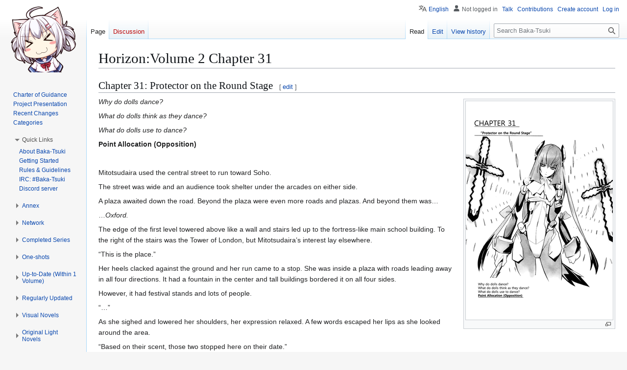

--- FILE ---
content_type: text/html; charset=UTF-8
request_url: https://www.baka-tsuki.org/project/index.php?title=Horizon:Volume_2_Chapter_31
body_size: 16216
content:
<!DOCTYPE html>
<html class="client-nojs" lang="en" dir="ltr">
<head>
<meta charset="UTF-8">
<title>Horizon:Volume 2 Chapter 31 - Baka-Tsuki</title>
<script>(function(){var className="client-js";var cookie=document.cookie.match(/(?:^|; )haruhiwikimwclientpreferences=([^;]+)/);if(cookie){cookie[1].split('%2C').forEach(function(pref){className=className.replace(new RegExp('(^| )'+pref.replace(/-clientpref-\w+$|[^\w-]+/g,'')+'-clientpref-\\w+( |$)'),'$1'+pref+'$2');});}document.documentElement.className=className;}());RLCONF={"wgBreakFrames":false,"wgSeparatorTransformTable":["",""],"wgDigitTransformTable":["",""],"wgDefaultDateFormat":"dmy","wgMonthNames":["","January","February","March","April","May","June","July","August","September","October","November","December"],"wgRequestId":"2db833acdf48f82871a82efc","wgCanonicalNamespace":"","wgCanonicalSpecialPageName":false,"wgNamespaceNumber":0,"wgPageName":"Horizon:Volume_2_Chapter_31","wgTitle":"Horizon:Volume 2 Chapter 31","wgCurRevisionId":437925,"wgRevisionId":437925,"wgArticleId":49980,"wgIsArticle":true,"wgIsRedirect":false,"wgAction":"view","wgUserName":null,"wgUserGroups":["*"],"wgCategories":[],"wgPageViewLanguage":"en","wgPageContentLanguage":"en","wgPageContentModel":"wikitext","wgRelevantPageName":"Horizon:Volume_2_Chapter_31","wgRelevantArticleId":49980,"wgIsProbablyEditable":true,"wgRelevantPageIsProbablyEditable":true,"wgRestrictionEdit":[],"wgRestrictionMove":[],"wgVisualEditor":{"pageLanguageCode":"en","pageLanguageDir":"ltr","pageVariantFallbacks":"en"},"wgMediaViewerOnClick":true,"wgMediaViewerEnabledByDefault":true,"wgCiteReferencePreviewsActive":true,"wgCheckUserClientHintsHeadersJsApi":["architecture","bitness","brands","fullVersionList","mobile","model","platform","platformVersion"],"wgEditSubmitButtonLabelPublish":false,"wgULSPosition":"personal","wgULSisCompactLinksEnabled":true,"wgVector2022LanguageInHeader":false,"wgULSisLanguageSelectorEmpty":false};
RLSTATE={"site.styles":"ready","user.styles":"ready","user":"ready","user.options":"loading","skins.vector.styles.legacy":"ready","ext.visualEditor.desktopArticleTarget.noscript":"ready","ext.uls.pt":"ready"};RLPAGEMODULES=["mediawiki.page.media","site","mediawiki.page.ready","skins.vector.legacy.js","ext.collapsiblevector.collapsibleNav","ext.checkUser.clientHints","ext.visualEditor.desktopArticleTarget.init","ext.visualEditor.targetLoader","mmv.bootstrap","ext.uls.compactlinks","ext.uls.interface"];</script>
<script>(RLQ=window.RLQ||[]).push(function(){mw.loader.impl(function(){return["user.options@12s5i",function($,jQuery,require,module){mw.user.tokens.set({"patrolToken":"+\\","watchToken":"+\\","csrfToken":"+\\"});
}];});});</script>
<link rel="stylesheet" href="/project/load.php?lang=en&amp;modules=ext.uls.pt%7Cext.visualEditor.desktopArticleTarget.noscript%7Cskins.vector.styles.legacy&amp;only=styles&amp;skin=vector">
<script async="" src="/project/load.php?lang=en&amp;modules=startup&amp;only=scripts&amp;raw=1&amp;skin=vector"></script>
<meta name="ResourceLoaderDynamicStyles" content="">
<link rel="stylesheet" href="/project/load.php?lang=en&amp;modules=site.styles&amp;only=styles&amp;skin=vector">
<meta name="generator" content="MediaWiki 1.43.1">
<meta name="robots" content="max-image-preview:standard">
<meta name="format-detection" content="telephone=no">
<meta name="viewport" content="width=1120">
<link rel="alternate" type="application/x-wiki" title="Edit" href="/project/index.php?title=Horizon:Volume_2_Chapter_31&amp;action=edit">
<link rel="search" type="application/opensearchdescription+xml" href="/project/rest.php/v1/search" title="Baka-Tsuki (en)">
<link rel="EditURI" type="application/rsd+xml" href="//www.baka-tsuki.org/project/api.php?action=rsd">
<link rel="license" href="/project/index.php?title=Baka-Tsuki:Copyrights">
<link rel="alternate" type="application/atom+xml" title="Baka-Tsuki Atom feed" href="/project/index.php?title=Special:RecentChanges&amp;feed=atom">
<script async src="https://www.googletagmanager.com/gtag/js?id=G-LBHQQMF8K2"></script>
<script>
  window.dataLayer = window.dataLayer || [];
  function gtag(){dataLayer.push(arguments);}
  gtag('js', new Date());

  gtag('config', 'G-LBHQQMF8K2');
  </script>
</script>
</head>
<body class="skin-vector-legacy mediawiki ltr sitedir-ltr mw-hide-empty-elt ns-0 ns-subject mw-editable page-Horizon_Volume_2_Chapter_31 rootpage-Horizon_Volume_2_Chapter_31 skin-vector action-view"><div id="mw-page-base" class="noprint"></div>
<div id="mw-head-base" class="noprint"></div>
<div id="content" class="mw-body" role="main">
	<a id="top"></a>
	<div id="siteNotice"></div>
	<div class="mw-indicators">
	</div>
	<h1 id="firstHeading" class="firstHeading mw-first-heading"><span class="mw-page-title-main">Horizon:Volume 2 Chapter 31</span></h1>
	<div id="bodyContent" class="vector-body">
		<div id="siteSub" class="noprint">From Baka-Tsuki</div>
		<div id="contentSub"><div id="mw-content-subtitle"></div></div>
		<div id="contentSub2"></div>
		
		<div id="jump-to-nav"></div>
		<a class="mw-jump-link" href="#mw-head">Jump to navigation</a>
		<a class="mw-jump-link" href="#searchInput">Jump to search</a>
		<div id="mw-content-text" class="mw-body-content"><div class="mw-content-ltr mw-parser-output" lang="en" dir="ltr"><h2><span class="mw-headline" id="Chapter_31:_Protector_on_the_Round_Stage">Chapter 31: Protector on the Round Stage</span><span class="mw-editsection"><span class="mw-editsection-bracket">[</span><a href="/project/index.php?title=Horizon:Volume_2_Chapter_31&amp;action=edit&amp;section=1" title="Edit section: Chapter 31: Protector on the Round Stage"><span>edit</span></a><span class="mw-editsection-bracket">]</span></span></h2>
<figure class="mw-default-size" typeof="mw:File/Thumb"><a href="/project/index.php?title=File:Horizon2A_885.png" class="mw-file-description"><img src="/project/thumb.php?f=Horizon2A_885.png&amp;width=300" decoding="async" width="300" height="447" class="mw-file-element" srcset="/project/thumb.php?f=Horizon2A_885.png&amp;width=450 1.5x, /project/thumb.php?f=Horizon2A_885.png&amp;width=600 2x" data-file-width="805" data-file-height="1200" /></a><figcaption></figcaption></figure>
<p><i>Why do dolls dance?</i>
</p><p><i>What do dolls think as they dance?</i>
</p><p><i>What do dolls use to dance?</i>
</p><p><b>Point Allocation (Opposition)</b>
</p><p><br />
</p><p>Mitotsudaira used the central street to run toward Soho.
</p><p>The street was wide and an audience took shelter under the arcades on either side.
</p><p>A plaza awaited down the road. Beyond the plaza were even more roads and plazas. And beyond them was…
</p><p>…<i>Oxford.</i>
</p><p>The edge of the first level towered above like a wall and stairs led up to the fortress-like main school building. To the right of the stairs was the Tower of London, but Mitotsudaira’s interest lay elsewhere.
</p><p>“This is the place.”
</p><p>Her heels clacked against the ground and her run came to a stop. She was inside a plaza with roads leading away in all four directions. It had a fountain in the center and tall buildings bordered it on all four sides.
</p><p>However, it had festival stands and lots of people.
</p><p>“…”
</p><p>As she sighed and lowered her shoulders, her expression relaxed. A few words escaped her lips as she looked around the area.
</p><p>“Based on their scent, those two stopped here on their date.”
</p><p>She did not know what they were doing at the moment, but she had a duty as a knight.
</p><p>“I must quickly bring an end to this farce and guide my king and princess to a safe place.”
</p><p>If possible, she wanted to keep the two of them together. If they could redo what they had missed ten years prior, it would no longer pain her king.
</p><p>Also, if either one of them decided on their stance for the meeting that evening, Musashi could face that meeting with a solid foothold against England.
</p><p>As Masazumi had mentioned, this would not end just with their meeting with England.
</p><p>…<i>This meeting will set the basis for how we approach the other nations and the Testament Union.</i>
</p><p>That was why this date was so important. Both for official and personal reasons, she could not allow anyone to interfere.
</p><p>…<i>And for me…</i>
</p><p>Ten years ago when Horizon had been lost and he had yet to return due to his injury, all of them had had their own thoughts. They had baselessly believed that the two of them would return, but she had not returned and they had very nearly lost him.
</p><p>If Kimi had not been there, they would not have prevented the second loss. Their inability to stop those losses would have carved despair into their hearts.
</p><p>But Horizon had now returned, even if she had lost a lot.
</p><p>And so Mitotsudaira had a certain thought.
</p><p>…<i>I cannot…</i>
</p><p>She could not let them travel down the path of loss again. At the very least, she had no intention of losing the things she cared for, the things she wanted by her side, and the things she wanted to be with.
</p><p>Her position as knight meant she could not be the most important thing to her king. But protecting her king and that which was most important to him was part of her pride as a knight.
</p><p>And her protection included protecting Musashi’s future.
</p><p>So…
</p><p>“The enemy closest to the king is the enemy I should deal with. Who are they?”
</p><p>Mitotsudaira asked her question as she sat on the stones that formed the edge of the fountain in the center of the plaza.
</p><p>She did not sit on the wooden benches on each side of the fountain. After all, she could smell her king two peoples’ distance away.
</p><p>The spot next to her king was for the one most important to him and it was too much for her, so she moved two spots over and sat.
</p><p>But…
</p><p>“There!”
</p><p>Her left arm suddenly shot into the air.
</p><p><br />
</p><p>Mitotsudaira’s hand threw a piece of the stone arrangement surrounding the fountain. She forcibly ripped up a stone the size of a child’s head and threw it.
</p><p>Immediately afterwards, the stone burst in midair.
</p><p>With a clear noise, it scattered into dust and fragments at the midway point between her and the roof of a building to the left.
</p><p>But Mitotsudaira had already drawn back her left arm and fired a second stone.
</p><p>“…!”
</p><p>The swiftly ripped up and thrown stone whistled through the air and hit the spot she had targeted.
</p><p>She had targeted the roof of a four-story building.
</p><p>The stone sank into the triangular thatched roof, causing the straw to tear off and dent in. However, that only lasted an instant. The stone struck the ridge pushing up the straw and the entire roof creaked.
</p><p>“Have some respect and show yourself!”
</p><p>The force of the impact stored in the roof was released and burst out the other side. At the same time, a figure jumped out from behind the roof. As if urged on by the sounds of breaking wood and scattering straw, the figure jumped diagonally down into the plaza.
</p><p>They had not fallen down or been knocked down. Mitotsudaira saw the figure float down in a straight line.
</p><p>She estimated the spot at which this figure would land.
</p><p>…<i>Did she use the force of the roof’s destruction to speed her leap down?</i>
</p><p>She recognized the figure who had jumped down.
</p><p>“Trumps 2. F. Walsingham!”
</p><p>She was a feminine automaton.
</p><p>Two thorny cross-shaped doll controllers floated behind her back and most of her joints were not connected. Her head and torso, shoulders and elbows, and legs and knees were all floating separately.
</p><p>Mitotsudaira decided blunt impacts would be of little use, so she instantly chose the optimal technique.
</p><p>She chose her silver chains.
</p><p>She would send out the two right ones like a slap, catch the automaton contained within her inner suit, swing her around at high speed, and scrape her against the ground.
</p><p>Her head and arms would be fine, but Mitotsudaira determined she would win if she could destroy her body.
</p><p>And so she enacted the plan.
</p><p>“Here I go.”
</p><p>She snapped her wrist to accelerate the right silver chains like a whip. She targeted this opponent who was descending with a jump.
</p><p>And just as Mitotsudaira thought she had hit, she saw something.
</p><p>The silver chains passed through her flying opponent with no resistance.
</p><p>“…!?”
</p><p>She was taken aback, but she accurately took in the information. She understood why her silver chains had failed.
</p><p>…<i>She destroyed her own body!?</i>
</p><p><br />
</p><p>Walsingham’s evasion method was simple.
</p><p>As she flew through the air, she separated her body within the inner suit.
</p><p>Automatons had a few different characteristics as artificial objects, but there was one common to all of them. Namely, they moved their artificial body using some kind of technology.
</p><p>For example, Horizon used artificial muscles and “Musashi” used wire cylinders for some parts. However, Walsingham was different.
</p><p>…<i>She moves solely via gravitational control!?</i>
</p><p>Gravitational control was one unique feature of automatons and she used it on her own body.
</p><p>And that applied to her torso as well as her limbs.
</p><p>But the torso could be called an automaton’s main body. The internal organs that provided output and fuel were contained there. To take apart her torso as well, the makeup of her parts would have to be somehow special.
</p><p>…<i>And she would need extreme precision with her gravitational control!</i>
</p><p>But she had indeed done it.
</p><p>Her inner suit may have been no different from a bag to contain her parts when she released the inner connections of her torso. But as the silver chains flew toward her, the part-filled bag casually changed shape to escape the binding light.
</p><p>“Riding,” said a sign frame.
</p><p>She rotated in midair as if performing a cartwheel and reformed her body in the process.
</p><p>“Success.”
</p><p>The sign frame’s message appeared just as she landed on the ground while down on one knee.
</p><p>Mitotsudaira sent another attack.
</p><p>She used her two left silver chains to grab two of the benches surrounding the fountain on four sides. She pulled back the right silver chains by swinging them up and then she used them to grab the other two benches.
</p><p><br />
</p><p>Mitotsudaira understood how dangerous this enemy was. After all, this English automaton named Walsingham had evaded her silver chains just now.
</p><p>…<i>And she deflected the silver chains when boarding the transport ship!</i>
</p><p>Mitotsudaira did not know what kind of trick she had used for that, but it was clear she had more than one method of neutralizing Mitotsudaira’s silver chains.
</p><p>“What other tricks do you have up your sleeve!?”
</p><p>Mitotsudaira needed to continually make one-hit win attacks in order to expose all of her opponent’s methods.
</p><p>And so she slammed the benches down from the sky while using the silver chains to keep Walsingham from evading.
</p><p>She saw the English automaton take immediate action against the falling benches.
</p><p>The automaton expressionlessly stood up.
</p><p>“Mode: Counter attack.”
</p><p>A sign frame appeared next to her face and the cross-shaped controllers shot up behind her like wings.
</p><p>The cross-shaped controllers were actually blades with thorn-like undulations.
</p><p>They produced two attacks.
</p><p>First, the two blades swung straight up and sliced the first two benches in half. With twin outward-swinging attacks that sent the fragments flying away, the other two benches were destroyed.
</p><p>Sounds of destruction rang out and splinters flew through the air like spraying water.
</p><p>After the two blades completed their swings, Walsingham faced Mitotsudaira. She opened her mouth and bared her canines.
</p><p>“——————”
</p><p>Mitotsudaira paid it no heed, connected two festival stands together lengthwise, and threw them down from the sky.
</p><p><br />
</p><p>Walsingham looked at the next shadow falling from overhead.
</p><p>A giant attack was coming, but it was an attack that required preparation time and actions.
</p><p>That was when she understood two things: the four benches from earlier had been camouflage for these festival stands and her enemy was using her full strength in this battle.
</p><p>And so she made up her mind. She decided to reveal everything she had.
</p><p>“Shift: Burst mode.”
</p><p>Four metal pipes were floating around the automaton’s body as if for decoration. She now gathered them in her hands.
</p><p>And she swung her floating hands to connect the four pipes into a cannon.
</p><p>“Ready.”
</p><p>She connected a cross-shaped sword as if sticking it into the front of the cannon. This created a giant cross-shaped spear.
</p><p>“That is the cross cannon you used for the shot from above earlier!”
</p><p>“Testament.”
</p><p>Walsingham fired. The ether light produced by the cannon was amplified inside the cross sword.
</p><p>“Fire.”
</p><p>When the shot hit the two festival stands, they literally exploded.
</p><p><br />
</p><p>The impact caused the stands to swell up and then burst. Snacks and fruit of all colors scattered everywhere.
</p><p>But Mitotsudaira gave new motion to the silver chains.
</p><p>…<i>There is still a technique I have not seen!</i>
</p><p>Namely…
</p><p>…<i>The mysterious technique she used to deflect the silver chain when she visited the transport ship!</i>
</p><p>As the chain had wrapped around her, she had deflected the entire chain outwards all at once. That was a fatal technique for the silver chains, so Mitotsudaira needed to check on it. And so she gave new instructions to the silver chains.
</p><p>“Close her in!”
</p><p>The silver chains surrounding Walsingham formed four silver rings that instantly closed in on her.
</p><p>The action was similar to shutting a mouth. When carried out by high-speed chains, it would tighten around the automaton from all directions.
</p><p>The attack came from a total of eight directions. She added in diagonal angles to make it even harder to evade.
</p><p>In response, Walsingham lowered her cross spear.
</p><p><i>Too slow,</i> thought Mitotsudaira.
</p><p>The spear was heavy and it could not pick up enough initial velocity to slice through the chains. She had made it in time to cut the benches, but she would be unable to keep up with the speed of the chains themselves.
</p><p>And the chains closed.
</p><p>“How about this!?”
</p><p>That question was immediately followed by a noise.
</p><p>Countless painful and high-pitched noises of metal against metal rang out, but they seemed to produce a single unified howl. And then she faced the result.
</p><p>“!?”
</p><p>All of the silver chains had been deflected away from Walsingham with the same force as their flight in.
</p><p>This was the same as on the transport ship. Walsingham had deflected the silver chains.
</p><p><br />
</p><p>The four silver chains bent into a question mark shape because they did not understand how they had been rejected.
</p><p>But after a few moments, Mitotsudaira saw what had deflected them.
</p><p>They were…
</p><p>“Knives?”
</p><p>Handle-less blades floated around Walsingham. They were about twenty centimeters long and seven centimeters wide, and they were nothing but blade from front to back.
</p><p>Thirty two of them floated in the air.
</p><p>But these blades had not just suddenly appeared.
</p><p>…<i>These are the parts that made up the thorn-like blades of her cross swords.</i>
</p><p>The swords had lost their thorns, but more solid undulations remained where the thorns bases had been.
</p><p>Meanwhile, Walsingham raised her eyebrows slightly as she faced Mitotsudaira.
</p><p>“Wars of the Roses.”
</p><p>As she said that, three more blades split off from each of the 32 blades, increasing the number fourfold.
</p><p>There were now 128.
</p><p>But they were still thick enough to split further. She could likely use over a thousand of them.
</p><p>And Mitotsudaira finally came to an understanding. It was indeed possible to deflect her silver chains with all those swords.
</p><p>The method was simple. The automaton would predict the movement of the chain wrapping around her and simultaneously send one of the blades into each and every link of the chain. That would prevent the chain from wrapping and fully reject it in an instant.
</p><p>…<i>But that would require incredibly fine control.</i>
</p><p>And yet F. Walsingham had done it.
</p><p>Mitotsudaira knew that Walsingham was the head of England’s public morals committee. Her duty was to sneak spies into other nations and hunt down the spies in her own nation.
</p><p>Historically, Walsingham had organized the secret police protecting England and handled the scheming behind the scenes while William Cecil had handled the official politics.
</p><p>…<i>And in doing so, Walsingham supported England’s prosperity using information about the armada battle.</i>
</p><p>Walsingham had also been the one to expose Mary Stuart’s plan to assassinate Elizabeth.
</p><p>But…
</p><p>“Historically, the queen hated you and called you a villain.”
</p><p>“No,” said Walsingham.
</p><p>She lightly shook her head and remained expressionless.
</p><p>“She calls me an ‘Untamed Gundog’.”
</p><p>That was her Urban Name.
</p><p>She swung up both her arms.
</p><p>“Go,” she said. “Go, dogs. Gun dogs.”
</p><p>She faced Mitotsudaira.
</p><p>“La la la la.”
</p><p>The Wars of the Roses spiraled around in the air.
</p><p>“Bite a tamed wolf!”
</p><p>The gundog attacked with everything she had. It formed a motion resembling a surging wave.
</p><p><br />
</p><p>The festival wind blew gently around London.
</p><p>That wind carried the city’s smells to a fountain plaza bordering Soho’s nature district. Two people sat on the stone edge of the fountain.
</p><p>One was a boy wearing a Far Eastern uniform and the other as a silver-haired automaton girl. The automaton quietly faced forward while wearing an English uniform with the sleeves removed and a hat with feather decorations.
</p><p>But as they sat on the edge of the fountain, the boy suddenly stood up and stretched.
</p><p>“Okay, Horizon. How about we get something light to eat at that stand?”
</p><p>“Should we really do that?”
</p><p>He gave her a smile that said “Why not?”
</p><p>“Toori-sama, my automaton senses have been picking up a sort of reverberation for a while now. To be blunt, I have determined that most of London has been enclosed in some sort of barrier.”
</p><p>“I know.”
</p><p>Toori’s nod made her frown slightly.
</p><p>But he lightly patted her shoulder.
</p><p>“Sis and the others pursuing us disappeared a while back. I thought they’d catch up to us or spy on us if we sat here, but they didn’t.”
</p><p>“If it is some sort of trouble, I have determined you are in danger. After all, you are the chancellor and student council president.”
</p><p>“I’m in no danger.”
</p><p>“Why not? How can you be so sure?”
</p><p>He shrugged.
</p><p>“Because the others will protect us. Even if sis and all the others have gone off somewhere else, the fact that we’re okay means they’re protecting us. If we need to escape, they’ll find some way to let us know, but they haven’t told us anything.”
</p><p>He looked around the area. He glanced at all the festival stands surrounding the fountain plaza.
</p><p>“That means they’re telling us to do our thing while they handle all the problems.”
</p><p>“But all you and I can do is…”
</p><p>“Have our date!!”
</p><p>“…discuss whether I am interested in emotions and let you decide on your policy based on that. That will determine Musashi’s actions for the future.”
</p><p>“Ehhh?”
</p><p>As Toori pouted his lips, Horizon narrowed her eyes and sighed.
</p><p>“At any rate.” She stood up, took a step ahead of him, turned around, and tilted her head. “This is a valuable situation that the others have given us with their protection. This evening, we will attend a party at Oxford Academy and hold a meeting between Musashi and England. If we can determine our stances by then, it should hold great meaning. After all, this decision will form a basis for our dealings with other nations. So, Toori-sama. Please thank everyone so they will not feel sad. And please take this date seriously. I currently hold no interest in my emotions and am actually wary of them. Please use this date to teach me whether gaining emotions has enough meaning to overturn that. Also, please decide whether there is truly meaning in attempting to conquer the world with Musashi and my Logismoi Oplo. If I have no interest in my emotions, I do not understand what meaning there is in retrieving the Logismoi Oplo.”
</p><p>“It sounds like this date is gonna be a real battle. I hope I’ll be okay.”
</p><p>“Judge,” replied Horizon. As she stood before him, she held out her hand. “I have determined you can be your normal self. That is what everyone else is fighting to allow. After all, no one would trust or want a serious version of you or a decision made by that version of you. So please come to your decision in your normal way.”
</p><p>“Sure,” he said as he reached for her outstretched hand. “I’ll tell everyone that their efforts really saved us. Sis, Nate, Asama, and all the others would probably get mad at me if I got all serious out of consideration for them. They’d say we wasted their efforts because they were trying to protect this time for us to enjoy ourselves. So let’s take this date seriously but not get serious ourselves, Horizon. Let’s act like idiots, talk about what matters to us, thank the others, and make the most of this time. And once it’s over, we can find the others while they’re exhausted and tell them all about it. We’ll make sure they know how valuable and enjoyable the time they gave us was.”
</p><p><br />
</p><p>And just as Toori and Horizon began walking hand in hand with the backing of everyone’s assistance, Tenzou and Scarred arrived at London.
</p><p>The two walked with an unfamiliar sense of distance, but they still spoke to each other.
</p><p>Meanwhile, Musashi’s representatives and England’s representatives continued their battles as if taking their respective hands.
</p><p>The festival’s actors had been gathered. They were all aware of their roles and they took action to determine the flow of events on the stage.
</p><p>That flow would determine the fates of both England and Musashi.
</p><p>The sounds of those duels added even more noise to the festival leading to the two nations’ party and meeting.
</p><p><br />
</p>
<table id="navbar" border="1" cellpadding="5" cellspacing="0" style="margin: 1em 1em 1em 0; background: #f9f9f9; border: 1px #aaaaaa solid; padding: 0.2em; border-collapse: collapse;">
<tbody><tr>
<td>Back to <a href="/project/index.php?title=Horizon:Volume_2_Chapter_30" title="Horizon:Volume 2 Chapter 30">Chapter 30</a></td>
<td>Return to <a href="/project/index.php?title=Kyoukai_Senjou_no_Horizon" title="Kyoukai Senjou no Horizon">Main Page</a></td>
<td>Forward to <a href="/project/index.php?title=Horizon:Volume_2A_Afterword" title="Horizon:Volume 2A Afterword">Afterword</a></td>
</tr>
</tbody></table>
<p><br />
</p><p><br />
</p>
<!-- 
NewPP limit report
Cached time: 20260126081131
Cache expiry: 86400
Reduced expiry: false
Complications: []
CPU time usage: 0.012 seconds
Real time usage: 0.013 seconds
Preprocessor visited node count: 44/1000000
Post‐expand include size: 1111/2097152 bytes
Template argument size: 450/2097152 bytes
Highest expansion depth: 8/100
Expensive parser function count: 0/100
Unstrip recursion depth: 0/20
Unstrip post‐expand size: 0/5000000 bytes
-->
<!--
Transclusion expansion time report (%,ms,calls,template)
100.00%    2.179      1 Template:HorizonNavbar
100.00%    2.179      1 -total
 63.47%    1.383      1 Template:Navigation
 30.61%    0.667      3 Template:Trim
-->

<!-- Saved in parser cache with key haruhiwiki:pcache:idhash:49980-0!canonical and timestamp 20260126081131 and revision id 437925. Rendering was triggered because: page-view
 -->
</div>
<div class="printfooter" data-nosnippet="">Retrieved from "<a dir="ltr" href="https://www.baka-tsuki.org/project/index.php?title=Horizon:Volume_2_Chapter_31&amp;oldid=437925">https://www.baka-tsuki.org/project/index.php?title=Horizon:Volume_2_Chapter_31&amp;oldid=437925</a>"</div></div>
		<div id="catlinks" class="catlinks catlinks-allhidden" data-mw="interface"></div>
	</div>
</div>

<div id="mw-navigation">
	<h2>Navigation menu</h2>
	<div id="mw-head">
		
<nav id="p-personal" class="mw-portlet mw-portlet-personal vector-user-menu-legacy vector-menu" aria-labelledby="p-personal-label"  >
	<h3
		id="p-personal-label"
		
		class="vector-menu-heading "
	>
		<span class="vector-menu-heading-label">Personal tools</span>
	</h3>
	<div class="vector-menu-content">
		
		<ul class="vector-menu-content-list">
			
			<li id="pt-uls" class="mw-list-item active"><a class="uls-trigger" href="#"><span>English</span></a></li><li id="pt-anonuserpage" class="mw-list-item"><span title="The user page for the IP address you are editing as">Not logged in</span></li><li id="pt-anontalk" class="mw-list-item"><a href="/project/index.php?title=Special:MyTalk" title="Discussion about edits from this IP address [n]" accesskey="n"><span>Talk</span></a></li><li id="pt-anoncontribs" class="mw-list-item"><a href="/project/index.php?title=Special:MyContributions" title="A list of edits made from this IP address [y]" accesskey="y"><span>Contributions</span></a></li><li id="pt-createaccount" class="mw-list-item"><a href="/project/index.php?title=Special:CreateAccount&amp;returnto=Horizon%3AVolume+2+Chapter+31" title="You are encouraged to create an account and log in; however, it is not mandatory"><span>Create account</span></a></li><li id="pt-login" class="mw-list-item"><a href="/project/index.php?title=Special:UserLogin&amp;returnto=Horizon%3AVolume+2+Chapter+31" title="You are encouraged to log in; however, it is not mandatory [o]" accesskey="o"><span>Log in</span></a></li>
		</ul>
		
	</div>
</nav>

		<div id="left-navigation">
			
<nav id="p-namespaces" class="mw-portlet mw-portlet-namespaces vector-menu-tabs vector-menu-tabs-legacy vector-menu" aria-labelledby="p-namespaces-label"  >
	<h3
		id="p-namespaces-label"
		
		class="vector-menu-heading "
	>
		<span class="vector-menu-heading-label">Namespaces</span>
	</h3>
	<div class="vector-menu-content">
		
		<ul class="vector-menu-content-list">
			
			<li id="ca-nstab-main" class="selected mw-list-item"><a href="/project/index.php?title=Horizon:Volume_2_Chapter_31" title="View the content page [c]" accesskey="c"><span>Page</span></a></li><li id="ca-talk" class="new mw-list-item"><a href="/project/index.php?title=Talk:Horizon:Volume_2_Chapter_31&amp;action=edit&amp;redlink=1" rel="discussion" class="new" title="Discussion about the content page (page does not exist) [t]" accesskey="t"><span>Discussion</span></a></li>
		</ul>
		
	</div>
</nav>

			
<nav id="p-variants" class="mw-portlet mw-portlet-variants emptyPortlet vector-menu-dropdown vector-menu" aria-labelledby="p-variants-label"  >
	<input type="checkbox"
		id="p-variants-checkbox"
		role="button"
		aria-haspopup="true"
		data-event-name="ui.dropdown-p-variants"
		class="vector-menu-checkbox"
		aria-labelledby="p-variants-label"
	>
	<label
		id="p-variants-label"
		
		class="vector-menu-heading "
	>
		<span class="vector-menu-heading-label">English</span>
	</label>
	<div class="vector-menu-content">
		
		<ul class="vector-menu-content-list">
			
			
		</ul>
		
	</div>
</nav>

		</div>
		<div id="right-navigation">
			
<nav id="p-views" class="mw-portlet mw-portlet-views vector-menu-tabs vector-menu-tabs-legacy vector-menu" aria-labelledby="p-views-label"  >
	<h3
		id="p-views-label"
		
		class="vector-menu-heading "
	>
		<span class="vector-menu-heading-label">Views</span>
	</h3>
	<div class="vector-menu-content">
		
		<ul class="vector-menu-content-list">
			
			<li id="ca-view" class="selected mw-list-item"><a href="/project/index.php?title=Horizon:Volume_2_Chapter_31"><span>Read</span></a></li><li id="ca-edit" class="mw-list-item"><a href="/project/index.php?title=Horizon:Volume_2_Chapter_31&amp;action=edit" title="Edit this page [e]" accesskey="e"><span>Edit</span></a></li><li id="ca-history" class="mw-list-item"><a href="/project/index.php?title=Horizon:Volume_2_Chapter_31&amp;action=history" title="Past revisions of this page [h]" accesskey="h"><span>View history</span></a></li>
		</ul>
		
	</div>
</nav>

			
<nav id="p-cactions" class="mw-portlet mw-portlet-cactions emptyPortlet vector-menu-dropdown vector-menu" aria-labelledby="p-cactions-label"  title="More options" >
	<input type="checkbox"
		id="p-cactions-checkbox"
		role="button"
		aria-haspopup="true"
		data-event-name="ui.dropdown-p-cactions"
		class="vector-menu-checkbox"
		aria-labelledby="p-cactions-label"
	>
	<label
		id="p-cactions-label"
		
		class="vector-menu-heading "
	>
		<span class="vector-menu-heading-label">More</span>
	</label>
	<div class="vector-menu-content">
		
		<ul class="vector-menu-content-list">
			
			
		</ul>
		
	</div>
</nav>

			
<div id="p-search" role="search" class="vector-search-box-vue  vector-search-box-show-thumbnail vector-search-box-auto-expand-width vector-search-box">
	<h3 >Search</h3>
	<form action="/project/index.php" id="searchform" class="vector-search-box-form">
		<div id="simpleSearch"
			class="vector-search-box-inner"
			 data-search-loc="header-navigation">
			<input class="vector-search-box-input"
				 type="search" name="search" placeholder="Search Baka-Tsuki" aria-label="Search Baka-Tsuki" autocapitalize="sentences" title="Search Baka-Tsuki [f]" accesskey="f" id="searchInput"
			>
			<input type="hidden" name="title" value="Special:Search">
			<input id="mw-searchButton"
				 class="searchButton mw-fallbackSearchButton" type="submit" name="fulltext" title="Search the pages for this text" value="Search">
			<input id="searchButton"
				 class="searchButton" type="submit" name="go" title="Go to a page with this exact name if it exists" value="Go">
		</div>
	</form>
</div>

		</div>
	</div>
	
<div id="mw-panel" class="vector-legacy-sidebar">
	<div id="p-logo" role="banner">
		<a class="mw-wiki-logo" href="/project/index.php?title=Main_Page"
			title="Visit the main page"></a>
	</div>
	
<nav id="p-navigation" class="mw-portlet mw-portlet-navigation vector-menu-portal portal vector-menu" aria-labelledby="p-navigation-label"  >
	<h3
		id="p-navigation-label"
		
		class="vector-menu-heading "
	>
		<span class="vector-menu-heading-label">Navigation</span>
	</h3>
	<div class="vector-menu-content">
		
		<ul class="vector-menu-content-list">
			
			<li id="n-Charter-of-Guidance" class="mw-list-item"><a href="/project/index.php?title=Baka-Tsuki:Rules"><span>Charter of Guidance</span></a></li><li id="n-Project-Presentation" class="mw-list-item"><a href="/project/index.php?title=Format_guideline"><span>Project Presentation</span></a></li><li id="n-Recent-Changes" class="mw-list-item"><a href="/project/index.php?title=Special:RecentChanges"><span>Recent Changes</span></a></li><li id="n-Categories" class="mw-list-item"><a href="/project/index.php?title=Category:Root"><span>Categories</span></a></li>
		</ul>
		
	</div>
</nav>

	
<nav id="p-Quick_Links" class="mw-portlet mw-portlet-Quick_Links vector-menu-portal portal vector-menu" aria-labelledby="p-Quick_Links-label"  >
	<h3
		id="p-Quick_Links-label"
		
		class="vector-menu-heading "
	>
		<span class="vector-menu-heading-label">Quick Links</span>
	</h3>
	<div class="vector-menu-content">
		
		<ul class="vector-menu-content-list">
			
			<li id="n-About-Baka-Tsuki" class="mw-list-item"><a href="/project/index.php?title=Baka-Tsuki:About"><span>About Baka-Tsuki</span></a></li><li id="n-Getting-Started" class="mw-list-item"><a href="/project/index.php?title=Help:Getting_Started"><span>Getting Started</span></a></li><li id="n-Rules-&amp;-Guidelines" class="mw-list-item"><a href="/project/index.php?title=Baka-Tsuki:Rules"><span>Rules &amp; Guidelines</span></a></li><li id="n-IRC:-#Baka-Tsuki" class="mw-list-item"><a href="https://qchat1.rizon.net/?channels=baka-tsuki" rel="nofollow"><span>IRC: #Baka-Tsuki</span></a></li><li id="n-Discord-server" class="mw-list-item"><a href="https://discord.gg/bakatsuki" rel="nofollow"><span>Discord server</span></a></li>
		</ul>
		
	</div>
</nav>

<nav id="p-Annex" class="mw-portlet mw-portlet-Annex vector-menu-portal portal vector-menu" aria-labelledby="p-Annex-label"  >
	<h3
		id="p-Annex-label"
		
		class="vector-menu-heading "
	>
		<span class="vector-menu-heading-label">Annex</span>
	</h3>
	<div class="vector-menu-content">
		
		<ul class="vector-menu-content-list">
			
			<li id="n-MAIN-PROJECTS" class="mw-list-item"><a href="/project/index.php?title=Category:Light_novel_(English)"><span>MAIN PROJECTS</span></a></li><li id="n-Alternative-Languages" class="mw-list-item"><a href="/project/index.php?title=Category:Language"><span>Alternative Languages</span></a></li><li id="n-Teaser-Projects" class="mw-list-item"><a href="/project/index.php?title=Category:Teaser_(English)"><span>Teaser Projects</span></a></li><li id="n-Web-Novel-Projects" class="mw-list-item"><a href="/project/index.php?title=Category:Web_novel_(English)"><span>Web Novel Projects</span></a></li><li id="n-Audio-Novel-Project" class="mw-list-item"><a href="/project/index.php?title=Audio_Recordings"><span>Audio Novel Project</span></a></li>
		</ul>
		
	</div>
</nav>

<nav id="p-Network" class="mw-portlet mw-portlet-Network vector-menu-portal portal vector-menu" aria-labelledby="p-Network-label"  >
	<h3
		id="p-Network-label"
		
		class="vector-menu-heading "
	>
		<span class="vector-menu-heading-label">Network</span>
	</h3>
	<div class="vector-menu-content">
		
		<ul class="vector-menu-content-list">
			
			<li id="n-Forum" class="mw-list-item"><a href="https://www.baka-tsuki.org/forums/index.php" rel="nofollow"><span>Forum</span></a></li><li id="n-Facebook" class="mw-list-item"><a href="https://www.facebook.com/groups/Baka.Tsuki.org/" rel="nofollow"><span>Facebook</span></a></li><li id="n-Twitter" class="mw-list-item"><a href="https://twitter.com/#!/Baka_Tsuki" rel="nofollow"><span>Twitter</span></a></li><li id="n-IRC:-#Baka-Tsuki" class="mw-list-item"><a href="https://qchat1.rizon.net/?channels=baka-tsuki" rel="nofollow"><span>IRC: #Baka-Tsuki</span></a></li><li id="n-Discord" class="mw-list-item"><a href="https://discord.gg/bakatsuki" rel="nofollow"><span>Discord</span></a></li><li id="n-Youtube" class="mw-list-item"><a href="https://www.youtube.com/channel/UCiNK5y7TOJqvuHurX_yui-A" rel="nofollow"><span>Youtube</span></a></li>
		</ul>
		
	</div>
</nav>

<nav id="p-Completed_Series" class="mw-portlet mw-portlet-Completed_Series vector-menu-portal portal vector-menu" aria-labelledby="p-Completed_Series-label"  >
	<h3
		id="p-Completed_Series-label"
		
		class="vector-menu-heading "
	>
		<span class="vector-menu-heading-label">Completed Series</span>
	</h3>
	<div class="vector-menu-content">
		
		<ul class="vector-menu-content-list">
			
			<li id="n-Baka-to-test-to-shoukanjuu" class="mw-list-item"><a href="/project/index.php?title=Baka_to_Test_to_Shoukanjuu"><span>Baka to test to shoukanjuu</span></a></li><li id="n-Chrome-Shelled-Regios" class="mw-list-item"><a href="/project/index.php?title=Chrome_Shelled_Regios"><span>Chrome Shelled Regios</span></a></li><li id="n-Clash-of-Hexennacht" class="mw-list-item"><a href="/project/index.php?title=Clash_of_Hexennacht"><span>Clash of Hexennacht</span></a></li><li id="n-Cube-×-Cursed-×-Curious" class="mw-list-item"><a href="/project/index.php?title=CubexCursedxCurious"><span>Cube × Cursed × Curious</span></a></li><li id="n-Fate/Zero" class="mw-list-item"><a href="/project/index.php?title=Fate/Zero"><span>Fate/Zero</span></a></li><li id="n-Hello,-Hello-and-Hello" class="mw-list-item"><a href="/project/index.php?title=Hello,_Hello_and_Hello"><span>Hello, Hello and Hello</span></a></li><li id="n-Hikaru-ga-Chikyuu-ni-Itakoro......" class="mw-list-item"><a href="/project/index.php?title=Hikaru_ga_Chikyuu_ni_Itakoro......"><span>Hikaru ga Chikyuu ni Itakoro......</span></a></li><li id="n-Kamisama-no-Memochou" class="mw-list-item"><a href="/project/index.php?title=Kamisama_no_Memochou"><span>Kamisama no Memochou</span></a></li><li id="n-Kamisu-Reina-Series" class="mw-list-item"><a href="/project/index.php?title=Kamisu_Reina_Series"><span>Kamisu Reina Series</span></a></li><li id="n-Leviathan-of-the-Covenant" class="mw-list-item"><a href="/project/index.php?title=Leviathan_of_the_Covenant"><span>Leviathan of the Covenant</span></a></li><li id="n-Magika-no-Kenshi-to-Basileus" class="mw-list-item"><a href="/project/index.php?title=Magika_No_Kenshi_To_Shoukan_Maou"><span>Magika no Kenshi to Basileus</span></a></li><li id="n-Masou-Gakuen-HxH" class="mw-list-item"><a href="/project/index.php?title=Masou_Gakuen_HxH"><span>Masou Gakuen HxH</span></a></li><li id="n-Maou-na-Ore-to-Fushihime-no-Yubiwa" class="mw-list-item"><a href="/project/index.php?title=Maou_na_Ore_to_Fushihime_no_Yubiwa"><span>Maou na Ore to Fushihime no Yubiwa</span></a></li><li id="n-Owari-no-Chronicle" class="mw-list-item"><a href="/project/index.php?title=Owari_no_Chronicle"><span>Owari no Chronicle</span></a></li><li id="n-Seirei-Tsukai-no-Blade-Dance" class="mw-list-item"><a href="/project/index.php?title=Seirei_Tsukai_no_Blade_Dance"><span>Seirei Tsukai no Blade Dance</span></a></li><li id="n-Silver-Cross-and-Draculea" class="mw-list-item"><a href="/project/index.php?title=Silver_Cross_and_Draculea"><span>Silver Cross and Draculea</span></a></li><li id="n-A-Simple-Survey" class="mw-list-item"><a href="/project/index.php?title=A_Simple_Survey"><span>A Simple Survey</span></a></li><li id="n-Ultimate-Antihero" class="mw-list-item"><a href="/project/index.php?title=Ultimate_Antihero"><span>Ultimate Antihero</span></a></li><li id="n-The-Zashiki-Warashi-of-Intellectual-Village" class="mw-list-item"><a href="/project/index.php?title=The_Zashiki_Warashi_of_Intellectual_Village"><span>The Zashiki Warashi of Intellectual Village</span></a></li>
		</ul>
		
	</div>
</nav>

<nav id="p-One-shots" class="mw-portlet mw-portlet-One-shots vector-menu-portal portal vector-menu" aria-labelledby="p-One-shots-label"  >
	<h3
		id="p-One-shots-label"
		
		class="vector-menu-heading "
	>
		<span class="vector-menu-heading-label">One-shots</span>
	</h3>
	<div class="vector-menu-content">
		
		<ul class="vector-menu-content-list">
			
			<li id="n-Amaryllis-in-the-Ice-Country" class="mw-list-item"><a href="/project/index.php?title=Amaryllis_in_the_Ice_Country"><span>Amaryllis in the Ice Country</span></a></li><li id="n-(The)-Circumstances-Leading-to-Waltraute&#039;s-Marriage" class="mw-list-item"><a href="/project/index.php?title=The_Circumstances_Leading_to_Waltraute%27s_Marriage"><span>(The) Circumstances Leading to Waltraute&#039;s Marriage</span></a></li><li id="n-Gekkou" class="mw-list-item"><a href="/project/index.php?title=Gekkou"><span>Gekkou</span></a></li><li id="n-Iris-on-Rainy-Days" class="mw-list-item"><a href="/project/index.php?title=Iris_on_Rainy_Days"><span>Iris on Rainy Days</span></a></li><li id="n-Mimizuku-to-Yoru-no-Ou" class="mw-list-item"><a href="/project/index.php?title=Mimizuku_to_Yoru_no_Ou"><span>Mimizuku to Yoru no Ou</span></a></li><li id="n-Tabi-ni-Deyou,-Horobiyuku-Sekai-no-Hate-Made" class="mw-list-item"><a href="/project/index.php?title=Tabi_ni_Deyou,_Horobiyuku_Sekai_no_Hate_Made"><span>Tabi ni Deyou, Horobiyuku Sekai no Hate Made</span></a></li><li id="n-Tada,-Sore-Dake-de-Yokattan-Desu" class="mw-list-item"><a href="/project/index.php?title=Tada,_Sore_Dake_de_Yokattan_Desu"><span>Tada, Sore Dake de Yokattan Desu</span></a></li><li id="n-The-World-God-Only-Knows" class="mw-list-item"><a href="/project/index.php?title=The_World_God_Only_Knows"><span>The World God Only Knows</span></a></li><li id="n-Tosho-Meikyuu" class="mw-list-item"><a href="/project/index.php?title=Tosho_Meikyuu"><span>Tosho Meikyuu</span></a></li>
		</ul>
		
	</div>
</nav>

<nav id="p-Up-to-Date_(Within_1_Volume)" class="mw-portlet mw-portlet-Up-to-Date_Within_1_Volume vector-menu-portal portal vector-menu" aria-labelledby="p-Up-to-Date_(Within_1_Volume)-label"  >
	<h3
		id="p-Up-to-Date_(Within_1_Volume)-label"
		
		class="vector-menu-heading "
	>
		<span class="vector-menu-heading-label">Up-to-Date (Within 1 Volume)</span>
	</h3>
	<div class="vector-menu-content">
		
		<ul class="vector-menu-content-list">
			
			<li id="n-Heavy-Object" class="mw-list-item"><a href="/project/index.php?title=HEAVY_OBJECT"><span>Heavy Object</span></a></li><li id="n-Hyouka" class="mw-list-item"><a href="/project/index.php?title=Hyouka"><span>Hyouka</span></a></li><li id="n-I&#039;m-a-High-School-Boy-and-a-Bestselling-Light-Novel-author,-strangled-by-my-female-classmate-who-is-my-junior-and-a-voice-actress" class="mw-list-item"><a href="/project/index.php?title=I%27m_a_High_School_Boy_and_a_Bestselling_Light_Novel_author,_strangled_by_my_female_classmate_who_is_my_junior_and_a_voice_actress"><span>I&#039;m a High School Boy and a Bestselling Light Novel author, strangled by my female classmate who is my junior and a voice actress</span></a></li><li id="n-The-Unexplored-Summon://Blood-Sign" class="mw-list-item"><a href="/project/index.php?title=The_Unexplored_Summon_Blood_Sign"><span>The Unexplored Summon://Blood-Sign</span></a></li><li id="n-Toaru-Majutsu-no-Index:-Genesis-Testament" class="mw-list-item"><a href="/project/index.php?title=Toaru_Majutsu_no_Index:_Genesis_Testament"><span>Toaru Majutsu no Index: Genesis Testament</span></a></li>
		</ul>
		
	</div>
</nav>

<nav id="p-Regularly_Updated" class="mw-portlet mw-portlet-Regularly_Updated vector-menu-portal portal vector-menu" aria-labelledby="p-Regularly_Updated-label"  >
	<h3
		id="p-Regularly_Updated-label"
		
		class="vector-menu-heading "
	>
		<span class="vector-menu-heading-label">Regularly Updated</span>
	</h3>
	<div class="vector-menu-content">
		
		<ul class="vector-menu-content-list">
			
			<li id="n-City-Series" class="mw-list-item"><a href="/project/index.php?title=City_Series"><span>City Series</span></a></li><li id="n-Kyoukai-Senjou-no-Horizon" class="mw-list-item"><a href="/project/index.php?title=Kyoukai_Senjou_no_Horizon"><span>Kyoukai Senjou no Horizon</span></a></li>
		</ul>
		
	</div>
</nav>

<nav id="p-Visual_Novels" class="mw-portlet mw-portlet-Visual_Novels vector-menu-portal portal vector-menu" aria-labelledby="p-Visual_Novels-label"  >
	<h3
		id="p-Visual_Novels-label"
		
		class="vector-menu-heading "
	>
		<span class="vector-menu-heading-label">Visual Novels</span>
	</h3>
	<div class="vector-menu-content">
		
		<ul class="vector-menu-content-list">
			
			<li id="n-Anniversary-no-Kuni-no-Alice" class="mw-list-item"><a href="/project/index.php?title=Anniversary_no_Kuni_no_Alice"><span>Anniversary no Kuni no Alice</span></a></li><li id="n-Fate/Stay-Night" class="mw-list-item"><a href="/project/index.php?title=Fate/stay_night"><span>Fate/Stay Night</span></a></li><li id="n-Tomoyo-After" class="mw-list-item"><a href="/project/index.php?title=Tomoyo_After"><span>Tomoyo After</span></a></li><li id="n-White-Album-2" class="mw-list-item"><a href="/project/index.php?title=White_Album_2"><span>White Album 2</span></a></li>
		</ul>
		
	</div>
</nav>

<nav id="p-Original_Light_Novels" class="mw-portlet mw-portlet-Original_Light_Novels vector-menu-portal portal vector-menu" aria-labelledby="p-Original_Light_Novels-label"  >
	<h3
		id="p-Original_Light_Novels-label"
		
		class="vector-menu-heading "
	>
		<span class="vector-menu-heading-label">Original Light Novels</span>
	</h3>
	<div class="vector-menu-content">
		
		<ul class="vector-menu-content-list">
			
			<li id="n-Ancient-Magic-Arc" class="mw-list-item"><a href="/project/index.php?title=Ancient_Magic_Arc"><span>Ancient Magic Arc</span></a></li><li id="n-Dantega" class="mw-list-item"><a href="/project/index.php?title=Dantega"><span>Dantega</span></a></li><li id="n-Daybreak-on-Hyperion" class="mw-list-item"><a href="/project/index.php?title=Daybreak_on_Hyperion"><span>Daybreak on Hyperion</span></a></li><li id="n-The-Longing-Of-Shiina-Ryo" class="mw-list-item"><a href="/project/index.php?title=The_Longing_Of_Shiina_Ryo"><span>The Longing Of Shiina Ryo</span></a></li><li id="n-Mother-of-Learning" class="mw-list-item"><a href="/project/index.php?title=Mother_of_Learning"><span>Mother of Learning</span></a></li><li id="n-The-Devil&#039;s-Spice" class="mw-list-item"><a href="/project/index.php?title=The_Devil%27s_Spice"><span>The Devil&#039;s Spice</span></a></li>
		</ul>
		
	</div>
</nav>

<nav id="p-tb" class="mw-portlet mw-portlet-tb vector-menu-portal portal vector-menu" aria-labelledby="p-tb-label"  >
	<h3
		id="p-tb-label"
		
		class="vector-menu-heading "
	>
		<span class="vector-menu-heading-label">Tools</span>
	</h3>
	<div class="vector-menu-content">
		
		<ul class="vector-menu-content-list">
			
			<li id="t-whatlinkshere" class="mw-list-item"><a href="/project/index.php?title=Special:WhatLinksHere/Horizon:Volume_2_Chapter_31" title="A list of all wiki pages that link here [j]" accesskey="j"><span>What links here</span></a></li><li id="t-recentchangeslinked" class="mw-list-item"><a href="/project/index.php?title=Special:RecentChangesLinked/Horizon:Volume_2_Chapter_31" rel="nofollow" title="Recent changes in pages linked from this page [k]" accesskey="k"><span>Related changes</span></a></li><li id="t-specialpages" class="mw-list-item"><a href="/project/index.php?title=Special:SpecialPages" title="A list of all special pages [q]" accesskey="q"><span>Special pages</span></a></li><li id="t-print" class="mw-list-item"><a href="javascript:print();" rel="alternate" title="Printable version of this page [p]" accesskey="p"><span>Printable version</span></a></li><li id="t-permalink" class="mw-list-item"><a href="/project/index.php?title=Horizon:Volume_2_Chapter_31&amp;oldid=437925" title="Permanent link to this revision of this page"><span>Permanent link</span></a></li><li id="t-info" class="mw-list-item"><a href="/project/index.php?title=Horizon:Volume_2_Chapter_31&amp;action=info" title="More information about this page"><span>Page information</span></a></li>
		</ul>
		
	</div>
</nav>

	
</div>

</div>

<footer id="footer" class="mw-footer" >
	<ul id="footer-info">
	<li id="footer-info-lastmod"> This page was last edited on 18 April 2015, at 20:09.</li>
	<li id="footer-info-copyright">Content is available under <a href="/project/index.php?title=Baka-Tsuki:Copyrights" title="Baka-Tsuki:Copyrights">TLG Translation Common Agreement v.0.4.1</a> unless otherwise noted.</li>
</ul>

	<ul id="footer-places">
	<li id="footer-places-privacy"><a href="/project/index.php?title=Baka-Tsuki:Privacy_policy">Privacy policy</a></li>
	<li id="footer-places-about"><a href="/project/index.php?title=Baka-Tsuki:About">About Baka-Tsuki</a></li>
	<li id="footer-places-disclaimers"><a href="/project/index.php?title=Baka-Tsuki:General_disclaimer">Disclaimers</a></li>
</ul>

	<ul id="footer-icons" class="noprint">
	<li id="footer-copyrightico"><a href="/project/index.php?title=Baka-Tsuki:Copyrights" class="cdx-button cdx-button--fake-button cdx-button--size-large cdx-button--fake-button--enabled"><img src="" alt="TLG Translation Common Agreement v.0.4.1" width="88" height="31" loading="lazy"></a></li>
	<li id="footer-poweredbyico"><a href="https://www.mediawiki.org/" class="cdx-button cdx-button--fake-button cdx-button--size-large cdx-button--fake-button--enabled"><img src="/project/resources/assets/poweredby_mediawiki.svg" alt="Powered by MediaWiki" width="88" height="31" loading="lazy"></a></li>
</ul>

</footer>

<script>(RLQ=window.RLQ||[]).push(function(){mw.config.set({"wgBackendResponseTime":73,"wgPageParseReport":{"limitreport":{"cputime":"0.012","walltime":"0.013","ppvisitednodes":{"value":44,"limit":1000000},"postexpandincludesize":{"value":1111,"limit":2097152},"templateargumentsize":{"value":450,"limit":2097152},"expansiondepth":{"value":8,"limit":100},"expensivefunctioncount":{"value":0,"limit":100},"unstrip-depth":{"value":0,"limit":20},"unstrip-size":{"value":0,"limit":5000000},"timingprofile":["100.00%    2.179      1 Template:HorizonNavbar","100.00%    2.179      1 -total"," 63.47%    1.383      1 Template:Navigation"," 30.61%    0.667      3 Template:Trim"]},"cachereport":{"timestamp":"20260126081131","ttl":86400,"transientcontent":false}}});});</script>
<script defer src="https://static.cloudflareinsights.com/beacon.min.js/vcd15cbe7772f49c399c6a5babf22c1241717689176015" integrity="sha512-ZpsOmlRQV6y907TI0dKBHq9Md29nnaEIPlkf84rnaERnq6zvWvPUqr2ft8M1aS28oN72PdrCzSjY4U6VaAw1EQ==" data-cf-beacon='{"version":"2024.11.0","token":"606238bfd68f4ea1a563328fc3196129","r":1,"server_timing":{"name":{"cfCacheStatus":true,"cfEdge":true,"cfExtPri":true,"cfL4":true,"cfOrigin":true,"cfSpeedBrain":true},"location_startswith":null}}' crossorigin="anonymous"></script>
</body>
</html>